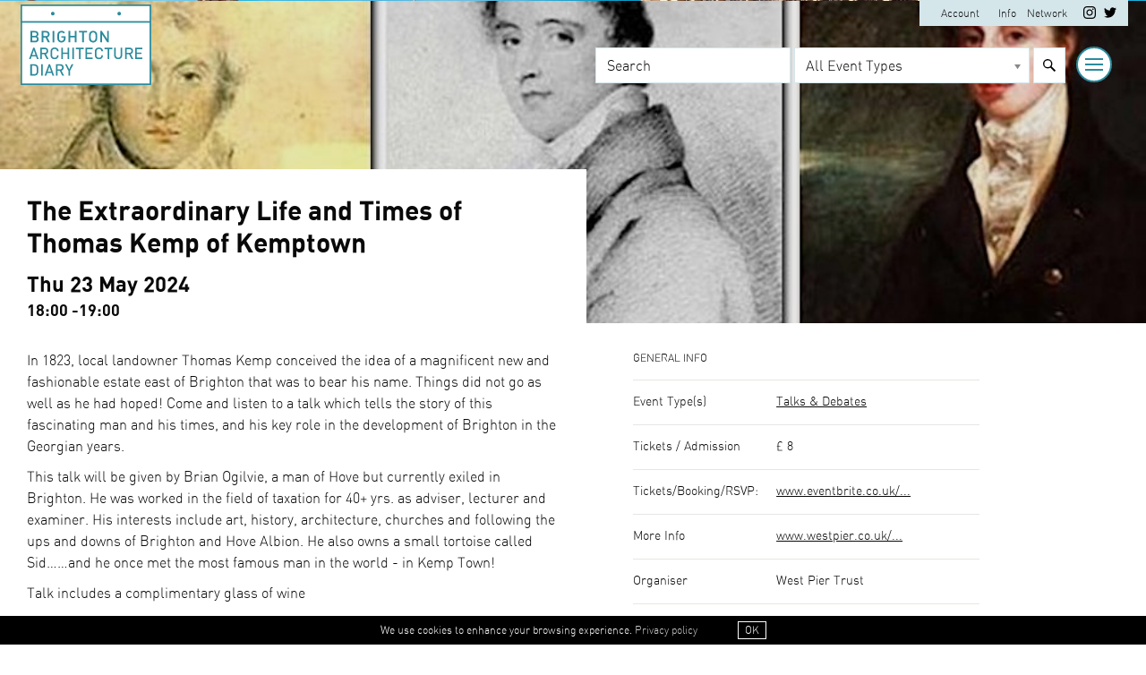

--- FILE ---
content_type: text/html; charset=UTF-8
request_url: https://brighton.architecturediary.org/event/the-extraordinary-life-and-times-of-thomas-kemp-of-kemptown/
body_size: 14868
content:
<!doctype html>
<html class="no-js" lang="en-US">
<head>






<meta charset="UTF-8" />
<meta name="viewport" content="width=device-width, initial-scale=1.0, maximum-scale=1.0, user-scalable=no">






<title>The Extraordinary Life and Times of Thomas Kemp of Kemptown - Brighton Architecture Diary</title>



<link rel="apple-touch-icon" sizes="180x180" href="https://architecturediary.org/favicon/apple-touch-icon.png">
<link rel="icon" type="image/png" sizes="32x32" href="https://architecturediary.org/favicon/favicon-32x32.png">
<link rel="icon" type="image/png" sizes="16x16" href="https://architecturediary.org/favicon/favicon-16x16.png">
<link rel="manifest" href="https://architecturediary.org/favicon/site.webmanifest">
<meta name="msapplication-TileColor" content="#000000">
<meta name="theme-color" content="#ffffff">

<link rel="preload" as="font" href="https://brighton.architecturediary.org/wp-content/themes/fonts/din-bold-webfont.woff" type="font/woff" crossorigin="anonymous">
<link rel="preload" as="font" href="https://brighton.architecturediary.org/wp-content/themes/fonts/din-light-webfont.woff" type="font/woff" crossorigin="anonymous">
<link rel="preload" as="font" href="https://brighton.architecturediary.org/wp-content/themes/fonts/din-regular-webfont.woff" type="font/woff" crossorigin="anonymous">


<style>
:root {
  --color: #2c8b9c;
  --lightcolor: #d5e6eb;
}


</style>

<meta name='robots' content='index, follow, max-image-preview:large, max-snippet:-1, max-video-preview:-1' />

	<!-- This site is optimized with the Yoast SEO plugin v26.7 - https://yoast.com/wordpress/plugins/seo/ -->
	<link rel="canonical" href="https://brighton.architecturediary.org/event/the-extraordinary-life-and-times-of-thomas-kemp-of-kemptown/" />
	<meta property="og:locale" content="en_US" />
	<meta property="og:type" content="article" />
	<meta property="og:title" content="The Extraordinary Life and Times of Thomas Kemp of Kemptown - Brighton Architecture Diary" />
	<meta property="og:url" content="https://brighton.architecturediary.org/event/the-extraordinary-life-and-times-of-thomas-kemp-of-kemptown/" />
	<meta property="og:site_name" content="Brighton Architecture Diary" />
	<meta property="article:publisher" content="https://www.facebook.com/LondonArchDiary" />
	<meta property="article:modified_time" content="2024-05-03T10:19:33+00:00" />
	<meta name="twitter:card" content="summary_large_image" />
	<meta name="twitter:site" content="@ldnarchidiary" />
	<script type="application/ld+json" class="yoast-schema-graph">{"@context":"https://schema.org","@graph":[{"@type":"WebPage","@id":"https://brighton.architecturediary.org/event/the-extraordinary-life-and-times-of-thomas-kemp-of-kemptown/","url":"https://brighton.architecturediary.org/event/the-extraordinary-life-and-times-of-thomas-kemp-of-kemptown/","name":"The Extraordinary Life and Times of Thomas Kemp of Kemptown - Brighton Architecture Diary","isPartOf":{"@id":"https://brighton.architecturediary.org/#website"},"datePublished":"2024-05-03T10:15:41+00:00","dateModified":"2024-05-03T10:19:33+00:00","breadcrumb":{"@id":"https://brighton.architecturediary.org/event/the-extraordinary-life-and-times-of-thomas-kemp-of-kemptown/#breadcrumb"},"inLanguage":"en-US","potentialAction":[{"@type":"ReadAction","target":["https://brighton.architecturediary.org/event/the-extraordinary-life-and-times-of-thomas-kemp-of-kemptown/"]}]},{"@type":"BreadcrumbList","@id":"https://brighton.architecturediary.org/event/the-extraordinary-life-and-times-of-thomas-kemp-of-kemptown/#breadcrumb","itemListElement":[{"@type":"ListItem","position":1,"name":"Events","item":"https://brighton.architecturediary.org/event/"},{"@type":"ListItem","position":2,"name":"The Extraordinary Life and Times of Thomas Kemp of Kemptown"}]},{"@type":"WebSite","@id":"https://brighton.architecturediary.org/#website","url":"https://brighton.architecturediary.org/","name":"Brighton Architecture Diary","description":"","publisher":{"@id":"https://brighton.architecturediary.org/#organization"},"potentialAction":[{"@type":"SearchAction","target":{"@type":"EntryPoint","urlTemplate":"https://brighton.architecturediary.org/?s={search_term_string}"},"query-input":{"@type":"PropertyValueSpecification","valueRequired":true,"valueName":"search_term_string"}}],"inLanguage":"en-US"},{"@type":"Organization","@id":"https://brighton.architecturediary.org/#organization","name":"Istanbul Architecture Diary","url":"https://brighton.architecturediary.org/","logo":{"@type":"ImageObject","inLanguage":"en-US","@id":"https://brighton.architecturediary.org/#/schema/logo/image/","url":"https://brighton.architecturediary.org/wp-content/uploads/sites/14/2022/08/logo-istanbul.jpg","contentUrl":"https://brighton.architecturediary.org/wp-content/uploads/sites/14/2022/08/logo-istanbul.jpg","width":"1000","height":"618","caption":"Istanbul Architecture Diary"},"image":{"@id":"https://brighton.architecturediary.org/#/schema/logo/image/"},"sameAs":["https://www.facebook.com/LondonArchDiary","https://x.com/ldnarchidiary","https://instagram.com/ldnarchidiary"]}]}</script>
	<!-- / Yoast SEO plugin. -->


<link rel='dns-prefetch' href='//ajax.googleapis.com' />
<link rel='dns-prefetch' href='//fonts.googleapis.com' />
<style id='wp-img-auto-sizes-contain-inline-css' type='text/css'>
img:is([sizes=auto i],[sizes^="auto," i]){contain-intrinsic-size:3000px 1500px}
/*# sourceURL=wp-img-auto-sizes-contain-inline-css */
</style>
<link rel='stylesheet' id='googlefont5-css' href='https://fonts.googleapis.com/css?family=Open+Sans%3A400%2C600%2C300&#038;display=swap&#038;ver=6.9' type='text/css' media='all' />
<link rel='stylesheet' id='main-css' href='https://brighton.architecturediary.org/wp-content/themes/archdiary-citytheme-oct23/css/main.css?ver=6.9' type='text/css' media='all' />
<link rel='stylesheet' id='toolset-common-es-css' href='https://brighton.architecturediary.org/wp-content/plugins/cred-frontend-editor/vendor/toolset/common-es/public/toolset-common-es.css?ver=135000' type='text/css' media='all' />
<link rel='stylesheet' id='toolset_blocks-style-css-css' href='https://brighton.architecturediary.org/wp-content/plugins/toolset-blocks/vendor/toolset/blocks/public/css/style.css?ver=1.3.5.3' type='text/css' media='all' />
<style id='classic-theme-styles-inline-css' type='text/css'>
/*! This file is auto-generated */
.wp-block-button__link{color:#fff;background-color:#32373c;border-radius:9999px;box-shadow:none;text-decoration:none;padding:calc(.667em + 2px) calc(1.333em + 2px);font-size:1.125em}.wp-block-file__button{background:#32373c;color:#fff;text-decoration:none}
/*# sourceURL=/wp-includes/css/classic-themes.min.css */
</style>
<link rel='stylesheet' id='view_editor_gutenberg_frontend_assets-css' href='https://brighton.architecturediary.org/wp-content/plugins/toolset-blocks/public/css/views-frontend.css?ver=3.3.5' type='text/css' media='all' />
<link rel='stylesheet' id='amazonpolly-css' href='https://brighton.architecturediary.org/wp-content/plugins/amazon-polly/public/css/amazonpolly-public.css?ver=1.0.0' type='text/css' media='all' />
<link rel='stylesheet' id='search-filter-plugin-styles-css' href='https://brighton.architecturediary.org/wp-content/plugins/search-filter-pro/public/assets/css/search-filter.min.css?ver=2.5.17' type='text/css' media='all' />
<link rel='stylesheet' id='toolset-select2-css-css' href='https://brighton.architecturediary.org/wp-content/plugins/cred-frontend-editor/vendor/toolset/toolset-common/res/lib/select2/select2.css?ver=6.9' type='text/css' media='screen' />
<link rel='stylesheet' id='toolset-maps-fixes-css' href='//brighton.architecturediary.org/wp-content/plugins/toolset-maps/resources/css/toolset_maps_fixes.css?ver=2.0.6' type='text/css' media='all' />
<link rel='stylesheet' id='mediaelement-css' href='https://brighton.architecturediary.org/wp-includes/js/mediaelement/mediaelementplayer-legacy.min.css?ver=4.2.17' type='text/css' media='all' />
<link rel='stylesheet' id='wp-mediaelement-css' href='https://brighton.architecturediary.org/wp-includes/js/mediaelement/wp-mediaelement.min.css?ver=6.9' type='text/css' media='all' />
<link rel='stylesheet' id='views-pagination-style-css' href='https://brighton.architecturediary.org/wp-content/plugins/toolset-blocks/embedded/res/css/wpv-pagination.css?ver=3.3.5' type='text/css' media='all' />
<style id='views-pagination-style-inline-css' type='text/css'>
.wpv-sort-list-dropdown.wpv-sort-list-dropdown-style-default > span.wpv-sort-list,.wpv-sort-list-dropdown.wpv-sort-list-dropdown-style-default .wpv-sort-list-item {border-color: #cdcdcd;}.wpv-sort-list-dropdown.wpv-sort-list-dropdown-style-default .wpv-sort-list-item a {color: #444;background-color: #fff;}.wpv-sort-list-dropdown.wpv-sort-list-dropdown-style-default a:hover,.wpv-sort-list-dropdown.wpv-sort-list-dropdown-style-default a:focus {color: #000;background-color: #eee;}.wpv-sort-list-dropdown.wpv-sort-list-dropdown-style-default .wpv-sort-list-item.wpv-sort-list-current a {color: #000;background-color: #eee;}.wpv-sort-list-dropdown.wpv-sort-list-dropdown-style-grey > span.wpv-sort-list,.wpv-sort-list-dropdown.wpv-sort-list-dropdown-style-grey .wpv-sort-list-item {border-color: #cdcdcd;}.wpv-sort-list-dropdown.wpv-sort-list-dropdown-style-grey .wpv-sort-list-item a {color: #444;background-color: #eeeeee;}.wpv-sort-list-dropdown.wpv-sort-list-dropdown-style-grey a:hover,.wpv-sort-list-dropdown.wpv-sort-list-dropdown-style-grey a:focus {color: #000;background-color: #e5e5e5;}.wpv-sort-list-dropdown.wpv-sort-list-dropdown-style-grey .wpv-sort-list-item.wpv-sort-list-current a {color: #000;background-color: #e5e5e5;}.wpv-sort-list-dropdown.wpv-sort-list-dropdown-style-blue > span.wpv-sort-list,.wpv-sort-list-dropdown.wpv-sort-list-dropdown-style-blue .wpv-sort-list-item {border-color: #0099cc;}.wpv-sort-list-dropdown.wpv-sort-list-dropdown-style-blue .wpv-sort-list-item a {color: #444;background-color: #cbddeb;}.wpv-sort-list-dropdown.wpv-sort-list-dropdown-style-blue a:hover,.wpv-sort-list-dropdown.wpv-sort-list-dropdown-style-blue a:focus {color: #000;background-color: #95bedd;}.wpv-sort-list-dropdown.wpv-sort-list-dropdown-style-blue .wpv-sort-list-item.wpv-sort-list-current a {color: #000;background-color: #95bedd;}
/*# sourceURL=views-pagination-style-inline-css */
</style>
<script type="text/javascript" src="https://brighton.architecturediary.org/wp-content/plugins/cred-frontend-editor/vendor/toolset/common-es/public/toolset-common-es-frontend.js?ver=135000" id="toolset-common-es-frontend-js"></script>
<script type="text/javascript" src="https://ajax.googleapis.com/ajax/libs/jquery/3.7.1/jquery.min.js" id="jquery-js"></script>
<script type="text/javascript" src="https://brighton.architecturediary.org/wp-content/plugins/amazon-polly/public/js/amazonpolly-public.js?ver=1.0.0" id="amazonpolly-js"></script>
<script type="text/javascript" id="search-filter-plugin-build-js-extra">
/* <![CDATA[ */
var SF_LDATA = {"ajax_url":"https://brighton.architecturediary.org/wp-admin/admin-ajax.php","home_url":"https://brighton.architecturediary.org/","extensions":[]};
//# sourceURL=search-filter-plugin-build-js-extra
/* ]]> */
</script>
<script type="text/javascript" src="https://brighton.architecturediary.org/wp-content/plugins/search-filter-pro/public/assets/js/search-filter-build.min.js?ver=2.5.17" id="search-filter-plugin-build-js"></script>
<script type="text/javascript" src="https://brighton.architecturediary.org/wp-content/plugins/search-filter-pro/public/assets/js/chosen.jquery.min.js?ver=2.5.17" id="search-filter-plugin-chosen-js"></script>


<style id='global-styles-inline-css' type='text/css'>
:root{--wp--preset--aspect-ratio--square: 1;--wp--preset--aspect-ratio--4-3: 4/3;--wp--preset--aspect-ratio--3-4: 3/4;--wp--preset--aspect-ratio--3-2: 3/2;--wp--preset--aspect-ratio--2-3: 2/3;--wp--preset--aspect-ratio--16-9: 16/9;--wp--preset--aspect-ratio--9-16: 9/16;--wp--preset--color--black: #000000;--wp--preset--color--cyan-bluish-gray: #abb8c3;--wp--preset--color--white: #ffffff;--wp--preset--color--pale-pink: #f78da7;--wp--preset--color--vivid-red: #cf2e2e;--wp--preset--color--luminous-vivid-orange: #ff6900;--wp--preset--color--luminous-vivid-amber: #fcb900;--wp--preset--color--light-green-cyan: #7bdcb5;--wp--preset--color--vivid-green-cyan: #00d084;--wp--preset--color--pale-cyan-blue: #8ed1fc;--wp--preset--color--vivid-cyan-blue: #0693e3;--wp--preset--color--vivid-purple: #9b51e0;--wp--preset--gradient--vivid-cyan-blue-to-vivid-purple: linear-gradient(135deg,rgb(6,147,227) 0%,rgb(155,81,224) 100%);--wp--preset--gradient--light-green-cyan-to-vivid-green-cyan: linear-gradient(135deg,rgb(122,220,180) 0%,rgb(0,208,130) 100%);--wp--preset--gradient--luminous-vivid-amber-to-luminous-vivid-orange: linear-gradient(135deg,rgb(252,185,0) 0%,rgb(255,105,0) 100%);--wp--preset--gradient--luminous-vivid-orange-to-vivid-red: linear-gradient(135deg,rgb(255,105,0) 0%,rgb(207,46,46) 100%);--wp--preset--gradient--very-light-gray-to-cyan-bluish-gray: linear-gradient(135deg,rgb(238,238,238) 0%,rgb(169,184,195) 100%);--wp--preset--gradient--cool-to-warm-spectrum: linear-gradient(135deg,rgb(74,234,220) 0%,rgb(151,120,209) 20%,rgb(207,42,186) 40%,rgb(238,44,130) 60%,rgb(251,105,98) 80%,rgb(254,248,76) 100%);--wp--preset--gradient--blush-light-purple: linear-gradient(135deg,rgb(255,206,236) 0%,rgb(152,150,240) 100%);--wp--preset--gradient--blush-bordeaux: linear-gradient(135deg,rgb(254,205,165) 0%,rgb(254,45,45) 50%,rgb(107,0,62) 100%);--wp--preset--gradient--luminous-dusk: linear-gradient(135deg,rgb(255,203,112) 0%,rgb(199,81,192) 50%,rgb(65,88,208) 100%);--wp--preset--gradient--pale-ocean: linear-gradient(135deg,rgb(255,245,203) 0%,rgb(182,227,212) 50%,rgb(51,167,181) 100%);--wp--preset--gradient--electric-grass: linear-gradient(135deg,rgb(202,248,128) 0%,rgb(113,206,126) 100%);--wp--preset--gradient--midnight: linear-gradient(135deg,rgb(2,3,129) 0%,rgb(40,116,252) 100%);--wp--preset--font-size--small: 13px;--wp--preset--font-size--medium: 20px;--wp--preset--font-size--large: 36px;--wp--preset--font-size--x-large: 42px;--wp--preset--spacing--20: 0.44rem;--wp--preset--spacing--30: 0.67rem;--wp--preset--spacing--40: 1rem;--wp--preset--spacing--50: 1.5rem;--wp--preset--spacing--60: 2.25rem;--wp--preset--spacing--70: 3.38rem;--wp--preset--spacing--80: 5.06rem;--wp--preset--shadow--natural: 6px 6px 9px rgba(0, 0, 0, 0.2);--wp--preset--shadow--deep: 12px 12px 50px rgba(0, 0, 0, 0.4);--wp--preset--shadow--sharp: 6px 6px 0px rgba(0, 0, 0, 0.2);--wp--preset--shadow--outlined: 6px 6px 0px -3px rgb(255, 255, 255), 6px 6px rgb(0, 0, 0);--wp--preset--shadow--crisp: 6px 6px 0px rgb(0, 0, 0);}:where(.is-layout-flex){gap: 0.5em;}:where(.is-layout-grid){gap: 0.5em;}body .is-layout-flex{display: flex;}.is-layout-flex{flex-wrap: wrap;align-items: center;}.is-layout-flex > :is(*, div){margin: 0;}body .is-layout-grid{display: grid;}.is-layout-grid > :is(*, div){margin: 0;}:where(.wp-block-columns.is-layout-flex){gap: 2em;}:where(.wp-block-columns.is-layout-grid){gap: 2em;}:where(.wp-block-post-template.is-layout-flex){gap: 1.25em;}:where(.wp-block-post-template.is-layout-grid){gap: 1.25em;}.has-black-color{color: var(--wp--preset--color--black) !important;}.has-cyan-bluish-gray-color{color: var(--wp--preset--color--cyan-bluish-gray) !important;}.has-white-color{color: var(--wp--preset--color--white) !important;}.has-pale-pink-color{color: var(--wp--preset--color--pale-pink) !important;}.has-vivid-red-color{color: var(--wp--preset--color--vivid-red) !important;}.has-luminous-vivid-orange-color{color: var(--wp--preset--color--luminous-vivid-orange) !important;}.has-luminous-vivid-amber-color{color: var(--wp--preset--color--luminous-vivid-amber) !important;}.has-light-green-cyan-color{color: var(--wp--preset--color--light-green-cyan) !important;}.has-vivid-green-cyan-color{color: var(--wp--preset--color--vivid-green-cyan) !important;}.has-pale-cyan-blue-color{color: var(--wp--preset--color--pale-cyan-blue) !important;}.has-vivid-cyan-blue-color{color: var(--wp--preset--color--vivid-cyan-blue) !important;}.has-vivid-purple-color{color: var(--wp--preset--color--vivid-purple) !important;}.has-black-background-color{background-color: var(--wp--preset--color--black) !important;}.has-cyan-bluish-gray-background-color{background-color: var(--wp--preset--color--cyan-bluish-gray) !important;}.has-white-background-color{background-color: var(--wp--preset--color--white) !important;}.has-pale-pink-background-color{background-color: var(--wp--preset--color--pale-pink) !important;}.has-vivid-red-background-color{background-color: var(--wp--preset--color--vivid-red) !important;}.has-luminous-vivid-orange-background-color{background-color: var(--wp--preset--color--luminous-vivid-orange) !important;}.has-luminous-vivid-amber-background-color{background-color: var(--wp--preset--color--luminous-vivid-amber) !important;}.has-light-green-cyan-background-color{background-color: var(--wp--preset--color--light-green-cyan) !important;}.has-vivid-green-cyan-background-color{background-color: var(--wp--preset--color--vivid-green-cyan) !important;}.has-pale-cyan-blue-background-color{background-color: var(--wp--preset--color--pale-cyan-blue) !important;}.has-vivid-cyan-blue-background-color{background-color: var(--wp--preset--color--vivid-cyan-blue) !important;}.has-vivid-purple-background-color{background-color: var(--wp--preset--color--vivid-purple) !important;}.has-black-border-color{border-color: var(--wp--preset--color--black) !important;}.has-cyan-bluish-gray-border-color{border-color: var(--wp--preset--color--cyan-bluish-gray) !important;}.has-white-border-color{border-color: var(--wp--preset--color--white) !important;}.has-pale-pink-border-color{border-color: var(--wp--preset--color--pale-pink) !important;}.has-vivid-red-border-color{border-color: var(--wp--preset--color--vivid-red) !important;}.has-luminous-vivid-orange-border-color{border-color: var(--wp--preset--color--luminous-vivid-orange) !important;}.has-luminous-vivid-amber-border-color{border-color: var(--wp--preset--color--luminous-vivid-amber) !important;}.has-light-green-cyan-border-color{border-color: var(--wp--preset--color--light-green-cyan) !important;}.has-vivid-green-cyan-border-color{border-color: var(--wp--preset--color--vivid-green-cyan) !important;}.has-pale-cyan-blue-border-color{border-color: var(--wp--preset--color--pale-cyan-blue) !important;}.has-vivid-cyan-blue-border-color{border-color: var(--wp--preset--color--vivid-cyan-blue) !important;}.has-vivid-purple-border-color{border-color: var(--wp--preset--color--vivid-purple) !important;}.has-vivid-cyan-blue-to-vivid-purple-gradient-background{background: var(--wp--preset--gradient--vivid-cyan-blue-to-vivid-purple) !important;}.has-light-green-cyan-to-vivid-green-cyan-gradient-background{background: var(--wp--preset--gradient--light-green-cyan-to-vivid-green-cyan) !important;}.has-luminous-vivid-amber-to-luminous-vivid-orange-gradient-background{background: var(--wp--preset--gradient--luminous-vivid-amber-to-luminous-vivid-orange) !important;}.has-luminous-vivid-orange-to-vivid-red-gradient-background{background: var(--wp--preset--gradient--luminous-vivid-orange-to-vivid-red) !important;}.has-very-light-gray-to-cyan-bluish-gray-gradient-background{background: var(--wp--preset--gradient--very-light-gray-to-cyan-bluish-gray) !important;}.has-cool-to-warm-spectrum-gradient-background{background: var(--wp--preset--gradient--cool-to-warm-spectrum) !important;}.has-blush-light-purple-gradient-background{background: var(--wp--preset--gradient--blush-light-purple) !important;}.has-blush-bordeaux-gradient-background{background: var(--wp--preset--gradient--blush-bordeaux) !important;}.has-luminous-dusk-gradient-background{background: var(--wp--preset--gradient--luminous-dusk) !important;}.has-pale-ocean-gradient-background{background: var(--wp--preset--gradient--pale-ocean) !important;}.has-electric-grass-gradient-background{background: var(--wp--preset--gradient--electric-grass) !important;}.has-midnight-gradient-background{background: var(--wp--preset--gradient--midnight) !important;}.has-small-font-size{font-size: var(--wp--preset--font-size--small) !important;}.has-medium-font-size{font-size: var(--wp--preset--font-size--medium) !important;}.has-large-font-size{font-size: var(--wp--preset--font-size--large) !important;}.has-x-large-font-size{font-size: var(--wp--preset--font-size--x-large) !important;}
/*# sourceURL=global-styles-inline-css */
</style>
</head>



<body data-rsssl=1 class="wp-singular event-template-default single single-event postid-1333 wp-theme-archdiary-citytheme-oct23">

<div class="imagebannerouter">
<div class="slickouter">
  <div class="slickbanner">

<div class="item"><div class="imagebanner" style="background-image:url('https://brighton.architecturediary.org/wp-content/uploads/sites/14/2024/03/Royal-Pavilion-2.jpg');"></div></div>
 <div class="item"><div class="imagebanner" style="background-image:url('https://brighton.architecturediary.org/wp-content/uploads/sites/14/2024/03/victorian-arcade-scaled.jpg');"></div></div>
 
</div>

 </div>



</div> 


<header class="mainheader" id="mainheader">






<div class="menu-minor">
<div class="container">



<div class="accountmenu">




<a href="https://brighton.architecturediary.org/account/" class="accountnotloggedin">Account</a> 
<!--<a href="https://brighton.architecturediary.org/account/">Register</a>-->


  <a href="https://brighton.architecturediary.org/info/" class="accountinfo">Info</a> 

    <a href="https://architecturediary.org/" class="accountinfo">Network</a> 


<div class="socialicons">
  

   
<a class="scaler"  href="https://www.instagram.com/thearchitecturediary" target="_blank" title="Brighton Architecture Diary on Instagram"><svg aria-labelledby="instagram-icon" role="img" viewBox="0 0 24 24" xmlns="http://www.w3.org/2000/svg"><path d="M12 0C8.74 0 8.333.015 7.053.072 5.775.132 4.905.333 4.14.63c-.789.306-1.459.717-2.126 1.384S.935 3.35.63 4.14C.333 4.905.131 5.775.072 7.053.012 8.333 0 8.74 0 12s.015 3.667.072 4.947c.06 1.277.261 2.148.558 2.913.306.788.717 1.459 1.384 2.126.667.666 1.336 1.079 2.126 1.384.766.296 1.636.499 2.913.558C8.333 23.988 8.74 24 12 24s3.667-.015 4.947-.072c1.277-.06 2.148-.262 2.913-.558.788-.306 1.459-.718 2.126-1.384.666-.667 1.079-1.335 1.384-2.126.296-.765.499-1.636.558-2.913.06-1.28.072-1.687.072-4.947s-.015-3.667-.072-4.947c-.06-1.277-.262-2.149-.558-2.913-.306-.789-.718-1.459-1.384-2.126C21.319 1.347 20.651.935 19.86.63c-.765-.297-1.636-.499-2.913-.558C15.667.012 15.26 0 12 0zm0 2.16c3.203 0 3.585.016 4.85.071 1.17.055 1.805.249 2.227.415.562.217.96.477 1.382.896.419.42.679.819.896 1.381.164.422.36 1.057.413 2.227.057 1.266.07 1.646.07 4.85s-.015 3.585-.074 4.85c-.061 1.17-.256 1.805-.421 2.227-.224.562-.479.96-.899 1.382-.419.419-.824.679-1.38.896-.42.164-1.065.36-2.235.413-1.274.057-1.649.07-4.859.07-3.211 0-3.586-.015-4.859-.074-1.171-.061-1.816-.256-2.236-.421-.569-.224-.96-.479-1.379-.899-.421-.419-.69-.824-.9-1.38-.165-.42-.359-1.065-.42-2.235-.045-1.26-.061-1.649-.061-4.844 0-3.196.016-3.586.061-4.861.061-1.17.255-1.814.42-2.234.21-.57.479-.96.9-1.381.419-.419.81-.689 1.379-.898.42-.166 1.051-.361 2.221-.421 1.275-.045 1.65-.06 4.859-.06l.045.03zm0 3.678c-3.405 0-6.162 2.76-6.162 6.162 0 3.405 2.76 6.162 6.162 6.162 3.405 0 6.162-2.76 6.162-6.162 0-3.405-2.76-6.162-6.162-6.162zM12 16c-2.21 0-4-1.79-4-4s1.79-4 4-4 4 1.79 4 4-1.79 4-4 4zm7.846-10.405c0 .795-.646 1.44-1.44 1.44-.795 0-1.44-.646-1.44-1.44 0-.794.646-1.439 1.44-1.439.793-.001 1.44.645 1.44 1.439z"/></svg><span>Brighton Architecture Diary on Instagram</span></a>

  
<a class="scaler"  href="http://twitter.com/bnarchdiary" target="_blank" title="Brighton Architecture Diary on Twitter"><svg aria-labelledby="twitter-icon" role="img" viewBox="0 0 24 24" xmlns="http://www.w3.org/2000/svg"><path d="M23.954 4.569c-.885.389-1.83.654-2.825.775 1.014-.611 1.794-1.574 2.163-2.723-.951.555-2.005.959-3.127 1.184-.896-.959-2.173-1.559-3.591-1.559-2.717 0-4.92 2.203-4.92 4.917 0 .39.045.765.127 1.124C7.691 8.094 4.066 6.13 1.64 3.161c-.427.722-.666 1.561-.666 2.475 0 1.71.87 3.213 2.188 4.096-.807-.026-1.566-.248-2.228-.616v.061c0 2.385 1.693 4.374 3.946 4.827-.413.111-.849.171-1.296.171-.314 0-.615-.03-.916-.086.631 1.953 2.445 3.377 4.604 3.417-1.68 1.319-3.809 2.105-6.102 2.105-.39 0-.779-.023-1.17-.067 2.189 1.394 4.768 2.209 7.557 2.209 9.054 0 13.999-7.496 13.999-13.986 0-.209 0-.42-.015-.63.961-.689 1.8-1.56 2.46-2.548l-.047-.02z"/></svg><span>Brighton Architecture Diary on Twitter</span></a>


 </div>

</div>
</div>

</div>





<div class="container logocontainer">


<div class="row rowwide justify-content-between align-items-top">

<div class="col-6 col-sm-2 col-logo">
<div class="logo" id="logo">
<a class="" href="https://brighton.architecturediary.org">
<span class="seohide"><br> ARCHITECTURE <br> DIARY</span>
<?xml version="1.0" encoding="UTF-8"?>
<svg xmlns="http://www.w3.org/2000/svg" id="uuid-dd2865bd-de7b-42d8-bde3-e09fb5d35993" viewBox="0 0 535.91 331.23">
  <defs>
    <style>.uuid-9de5bf63-617e-4197-974c-5770c96ef74f{fill:#1d1d1b;}</style>
  </defs>
  <path class="uuid-9de5bf63-617e-4197-974c-5770c96ef74f" d="m535.52,0H-.39v331.23h535.91V0Zm-6.69,324.54H6.3V6.69h522.53v317.86Z"></path>
  <rect class="uuid-9de5bf63-617e-4197-974c-5770c96ef74f" x="1.55" y="68.4" width="532.03" height="6.63"></rect>
  <path class="uuid-9de5bf63-617e-4197-974c-5770c96ef74f" d="m61.33,207.83h-14.01l6.98-20.1,7.03,20.1Zm-9.62-30.35l-17.13,47.09h6.94l3.81-10.9h18l3.81,10.9h6.94l-17.13-47.09h-5.24Z"></path>
  <path class="uuid-9de5bf63-617e-4197-974c-5770c96ef74f" d="m87.49,183.58h10.75c2.74,0,4.85.64,6.28,1.91,1.41,1.26,2.1,3.12,2.1,5.68s-.7,4.32-2.14,5.62c-1.44,1.31-3.54,1.97-6.24,1.97h-10.75v-15.19Zm27.25,40.99l-10.87-20.68c2.73-.81,4.93-2.23,6.55-4.22,1.83-2.25,2.76-5.13,2.76-8.57,0-4.32-1.32-7.71-3.93-10.08-2.59-2.35-6.16-3.55-10.61-3.55h-17.7v47.09h6.55v-19.9h9.49l10.25,19.9h7.51Z"></path>
  <path class="uuid-9de5bf63-617e-4197-974c-5770c96ef74f" d="m155.68,210.35v-1.14h-6.42v1.14c0,2.7-.83,4.75-2.53,6.28-1.71,1.53-4.12,2.3-7.17,2.3-6.97,0-10.35-3.86-10.35-11.8v-11.82c0-4.44.88-7.64,2.62-9.52,1.72-1.86,4.3-2.81,7.66-2.81,3.05,0,5.47.79,7.2,2.34,1.73,1.55,2.57,3.61,2.57,6.51v.88h5.67l.88-.2v-.88c0-2.91-.68-5.52-2.03-7.75-1.35-2.24-3.3-3.99-5.79-5.2-2.46-1.19-5.31-1.8-8.5-1.8-5.07,0-9.19,1.49-12.24,4.42-3.06,2.94-4.6,7.58-4.6,13.8v11.76c0,6.22,1.55,10.86,4.6,13.8,3.05,2.93,7.16,4.42,12.24,4.42s8.84-1.34,11.76-3.97c2.94-2.66,4.43-6.28,4.43-10.77"></path>
  <polygon class="uuid-9de5bf63-617e-4197-974c-5770c96ef74f" points="199.5 224.57 199.5 177.48 192.94 177.48 192.94 197.45 173.48 197.45 173.48 177.48 166.93 177.48 166.93 224.57 173.48 224.57 173.48 203.55 192.94 203.55 192.94 224.57 199.5 224.57"></polygon>
  <rect class="uuid-9de5bf63-617e-4197-974c-5770c96ef74f" x="212.06" y="177.48" width="6.55" height="47.09"></rect>
  <polygon class="uuid-9de5bf63-617e-4197-974c-5770c96ef74f" points="226.44 183.58 239.38 183.58 239.38 224.57 245.87 224.57 245.87 183.58 258.81 183.58 258.81 177.48 226.44 177.48 226.44 183.58"></polygon>
  <polygon class="uuid-9de5bf63-617e-4197-974c-5770c96ef74f" points="266.12 224.57 295.4 224.57 295.4 218.47 272.67 218.47 272.67 203.68 292.12 203.68 292.12 197.58 272.67 197.58 272.67 183.58 295.4 183.58 295.4 177.48 266.12 177.48 266.12 224.57"></polygon>
  <polygon class="uuid-9de5bf63-617e-4197-974c-5770c96ef74f" points="469.53 224.57 498.81 224.57 498.81 218.47 476.08 218.47 476.08 203.68 495.53 203.68 495.53 197.58 476.08 197.58 476.08 183.58 498.81 183.58 498.81 177.48 469.53 177.48 469.53 224.57"></polygon>
  <path class="uuid-9de5bf63-617e-4197-974c-5770c96ef74f" d="m329.76,178.69c-2.46-1.19-5.31-1.8-8.5-1.8-5.07,0-9.19,1.49-12.24,4.42-3.06,2.94-4.61,7.58-4.61,13.8v11.76c0,6.22,1.55,10.86,4.61,13.8,3.05,2.93,7.17,4.42,12.24,4.42s8.84-1.34,11.76-3.97c2.94-2.66,4.43-6.28,4.43-10.77v-1.14h-6.42v1.14c0,2.7-.83,4.75-2.53,6.28-1.71,1.53-4.12,2.3-7.16,2.3-6.97,0-10.35-3.86-10.35-11.8v-11.82c0-4.44.88-7.64,2.62-9.52,1.72-1.86,4.3-2.81,7.66-2.81,3.05,0,5.47.79,7.2,2.34,1.73,1.55,2.57,3.61,2.57,6.51v.88h5.67l.88-.2v-.88c0-2.91-.68-5.51-2.03-7.75-1.35-2.24-3.3-3.99-5.79-5.2"></path>
  <polygon class="uuid-9de5bf63-617e-4197-974c-5770c96ef74f" points="343.96 183.58 356.9 183.58 356.9 224.57 363.39 224.57 363.39 183.58 376.33 183.58 376.33 177.48 343.96 177.48 343.96 183.58"></polygon>
  <path class="uuid-9de5bf63-617e-4197-974c-5770c96ef74f" d="m410.05,208.51c0,3.25-.89,5.75-2.71,7.63-1.81,1.87-4.16,2.79-7.18,2.79s-5.42-.91-7.21-2.78c-1.78-1.86-2.68-4.43-2.68-7.64v-31.03h-6.62v31.43c0,3.08.73,5.88,2.16,8.33,1.43,2.45,3.43,4.38,5.93,5.72,2.48,1.34,5.32,2.01,8.43,2.01s5.95-.68,8.43-2.01c2.5-1.34,4.48-3.25,5.9-5.68,1.41-2.42,2.12-5.24,2.12-8.36v-31.43h-6.55v31.03Z"></path>
  <path class="uuid-9de5bf63-617e-4197-974c-5770c96ef74f" d="m435.19,183.58h10.75c2.75,0,4.86.64,6.28,1.91,1.41,1.26,2.1,3.12,2.1,5.68s-.7,4.32-2.14,5.62c-1.44,1.31-3.54,1.97-6.24,1.97h-10.75v-15.19Zm22.93,16.09c1.83-2.25,2.76-5.13,2.76-8.57,0-4.32-1.32-7.71-3.93-10.08-2.59-2.35-6.16-3.55-10.61-3.55h-17.7v47.09h6.56v-19.91h9.49l10.25,19.91h7.51l-10.87-20.68c2.74-.81,4.94-2.23,6.55-4.22"></path>
  <path class="uuid-9de5bf63-617e-4197-974c-5770c96ef74f" d="m56.2,286.51h-9.83v-34.89h9.83c3.23,0,5.62.94,7.32,2.86,1.7,1.93,2.57,5.11,2.57,9.47v10.71c0,7.98-3.24,11.86-9.89,11.86m-.07-40.99h-16.38v47.09h16.38c5.03,0,9.1-1.49,12.08-4.42,2.99-2.94,4.5-7.58,4.5-13.8v-10.64c0-6.21-1.51-10.86-4.5-13.8-2.98-2.93-7.05-4.42-12.08-4.42"></path>
  <rect class="uuid-9de5bf63-617e-4197-974c-5770c96ef74f" x="84.35" y="245.52" width="6.55" height="47.09"></rect>
  <path class="uuid-9de5bf63-617e-4197-974c-5770c96ef74f" d="m125.05,275.87h-14.01l6.98-20.1,7.04,20.1Zm-9.62-30.35l-17.13,47.09h6.94l3.81-10.9h18l3.81,10.9h6.94l-17.13-47.09h-5.24Z"></path>
  <path class="uuid-9de5bf63-617e-4197-974c-5770c96ef74f" d="m151.21,251.61h10.75c2.75,0,4.86.64,6.28,1.91,1.41,1.26,2.1,3.12,2.1,5.68s-.7,4.32-2.14,5.62c-1.44,1.31-3.54,1.97-6.24,1.97h-10.75v-15.19Zm22.93,16.09c1.83-2.25,2.76-5.13,2.76-8.57,0-4.32-1.32-7.71-3.93-10.08-2.59-2.35-6.16-3.55-10.61-3.55h-17.7v47.09h6.56v-19.9h9.49l10.25,19.9h7.51l-10.87-20.68c2.73-.81,4.93-2.23,6.55-4.22"></path>
  <polygon class="uuid-9de5bf63-617e-4197-974c-5770c96ef74f" points="199.27 266.16 189.11 245.52 181.93 245.52 196.03 272.89 196.03 292.6 202.58 292.6 202.58 272.95 216.68 245.52 209.5 245.52 199.27 266.16"></polygon>
  <path class="uuid-9de5bf63-617e-4197-974c-5770c96ef74f" d="m131.93,45.04c4.12,0,7.47-3.34,7.47-7.47s-3.35-7.47-7.47-7.47-7.47,3.34-7.47,7.47,3.35,7.47,7.47,7.47"></path>
  <path class="uuid-9de5bf63-617e-4197-974c-5770c96ef74f" d="m404.27,45.04c4.12,0,7.47-3.34,7.47-7.47s-3.35-7.47-7.47-7.47-7.47,3.34-7.47,7.47,3.34,7.47,7.47,7.47"></path>
  <path class="uuid-9de5bf63-617e-4197-974c-5770c96ef74f" d="m73.97,142.61c0,4.23-1.3,7.5-3.9,9.81-2.6,2.31-6.04,3.47-10.31,3.47h-19.03v-47.05h18.31c4.36,0,7.82,1.16,10.38,3.47,2.55,2.31,3.83,5.45,3.83,9.42,0,2.38-.66,4.52-1.98,6.41-1.19,1.67-2.64,2.86-4.36,3.57,4.71,1.9,7.07,5.53,7.07,10.91Zm-7.86-20.62c0-2.16-.69-3.82-2.08-4.99-1.39-1.17-3.25-1.75-5.58-1.75h-10.57v13.48h10.57c2.33,0,4.2-.58,5.58-1.75,1.39-1.17,2.08-2.83,2.08-4.99Zm.73,20.29c0-2.11-.68-3.83-2.05-5.15-1.37-1.32-3.26-1.98-5.68-1.98h-11.24v14.34h11.24c2.42,0,4.32-.66,5.68-1.98,1.36-1.32,2.05-3.06,2.05-5.22Z"></path>
  <path class="uuid-9de5bf63-617e-4197-974c-5770c96ef74f" d="m120.49,155.89h-8.33l-9.91-19.83h-8.92v19.83h-7.14v-47.05h18.24c4.41,0,7.94,1.28,10.61,3.83,2.67,2.56,4,5.86,4,9.91,0,3.22-.87,5.91-2.61,8.1-1.74,2.18-4,3.65-6.77,4.39l10.84,20.82Zm-8.59-33.21c0-2.3-.73-4.12-2.18-5.44-1.45-1.33-3.39-1.99-5.82-1.99h-10.57v14.8h10.57c2.42,0,4.36-.65,5.82-1.96,1.45-1.31,2.18-3.11,2.18-5.41Z"></path>
  <path class="uuid-9de5bf63-617e-4197-974c-5770c96ef74f" d="m138.27,155.89h-7.14v-47.05h7.14v47.05Z"></path>
  <path class="uuid-9de5bf63-617e-4197-974c-5770c96ef74f" d="m184.4,137.57c0,5.93-1.39,10.37-4.16,13.32-3.39,3.6-7.67,5.41-12.82,5.41-4.89,0-9.01-1.67-12.36-5.02-2.12-2.12-3.46-4.71-4.03-7.8-.35-1.94-.53-5.64-.53-11.1s.18-9.16.53-11.1c.57-3.08,1.92-5.68,4.03-7.8,3.35-3.35,7.47-5.02,12.36-5.02,3.08,0,5.73.51,7.93,1.52,1.98.93,4.08,2.49,6.28,4.69l-4.82,4.82c-1.67-1.67-3.08-2.82-4.23-3.44-1.45-.79-3.17-1.19-5.16-1.19-2.86,0-5.2.97-7,2.91-1.41,1.5-2.27,3.81-2.58,6.94-.13,1.1-.2,3.66-.2,7.67s.07,6.63.2,7.73c.31,3.13,1.17,5.44,2.58,6.94,1.76,1.89,4.1,2.84,7,2.84,3.08,0,5.59-1.1,7.53-3.3,1.54-1.76,2.31-4.25,2.31-7.47v-2.58h-9.85v-6.01h16.98v7.05Z"></path>
  <path class="uuid-9de5bf63-617e-4197-974c-5770c96ef74f" d="m229.6,155.89h-7.14v-20.55h-19.1v20.55h-7.14v-47.05h7.14v20.09h19.1v-20.09h7.14v47.05Z"></path>
  <path class="uuid-9de5bf63-617e-4197-974c-5770c96ef74f" d="m272.42,115.25h-12.95v40.64h-7.14v-40.64h-12.95v-6.41h33.04v6.41Z"></path>
  <path class="uuid-9de5bf63-617e-4197-974c-5770c96ef74f" d="m314.32,132.36c0,5.51-.18,9.21-.53,11.1-.53,3.08-1.85,5.68-3.96,7.8-3.35,3.35-7.49,5.02-12.42,5.02s-9.01-1.67-12.36-5.02c-2.12-2.12-3.46-4.71-4.03-7.8-.35-1.94-.53-5.64-.53-11.1s.18-9.16.53-11.1c.57-3.08,1.92-5.68,4.03-7.8,3.35-3.35,7.47-5.02,12.36-5.02s9.08,1.67,12.42,5.02c2.11,2.11,3.44,4.71,3.96,7.8.35,1.89.53,5.6.53,11.1Zm-7.14,0c0-4.01-.07-6.56-.2-7.67-.31-3.13-1.17-5.44-2.58-6.94-1.81-1.94-4.14-2.91-7.01-2.91s-5.2.97-7,2.91c-1.41,1.5-2.27,3.81-2.58,6.94-.13,1.1-.2,3.66-.2,7.67s.07,6.57.2,7.67c.31,3.13,1.17,5.44,2.58,6.94,1.81,1.94,4.14,2.91,7,2.91s5.2-.97,7.01-2.91c1.41-1.5,2.27-3.81,2.58-6.94.13-1.1.2-3.66.2-7.67Z"></path>
  <path class="uuid-9de5bf63-617e-4197-974c-5770c96ef74f" d="m361.97,155.89h-6.54l-21.74-33.11v33.11h-7.14v-47.05h6.54l21.74,33.04v-33.04h7.14v47.05Z"></path>
</svg>
</a> 
</div>
</div>



<div class="d-none d-md-block col-6">
    <div class="search-micro">

    <form data-sf-form-id='157' data-is-rtl='0' data-maintain-state='' data-results-url='https://brighton.architecturediary.org/search-events/' data-ajax-url='https://brighton.architecturediary.org/?sfid=157&amp;sf_action=get_data&amp;sf_data=results' data-ajax-form-url='https://brighton.architecturediary.org/?sfid=157&amp;sf_action=get_data&amp;sf_data=form' data-display-result-method='shortcode' data-use-history-api='1' data-template-loaded='0' data-lang-code='en' data-ajax='1' data-ajax-data-type='json' data-ajax-links-selector='.pagination a' data-ajax-target='#search-filter-results-157' data-ajax-pagination-type='normal' data-update-ajax-url='1' data-only-results-ajax='1' data-scroll-to-pos='0' data-init-paged='1' data-auto-update='1' action='https://brighton.architecturediary.org/search-events/' method='post' class='searchandfilter' id='search-filter-form-157' autocomplete='off' data-instance-count='1'><ul><li class="sf-field-search" data-sf-field-name="search" data-sf-field-type="search" data-sf-field-input-type=""><h4>Search Terms</h4>		<label>
				   <input placeholder="Search" name="_sf_search[]" class="sf-input-text" type="text" value="" title=""></label>		</li><li class="sf-field-taxonomy-event-type" data-sf-field-name="_sft_event-type" data-sf-field-type="taxonomy" data-sf-field-input-type="select" data-sf-combobox="1"><h4>Event Type</h4>		<label>
				   		<select data-combobox="1" name="_sft_event-type[]" class="sf-input-select" title="">
						  			<option class="sf-level-0 sf-item-0 sf-option-active" selected="selected" data-sf-count="0" data-sf-depth="0" value="">All Event Types</option>
											<option class="sf-level-0 sf-item-35" data-sf-count="9" data-sf-depth="0" value="networking">Networking&nbsp;&nbsp;(9)</option>
											<option class="sf-level-0 sf-item-34" data-sf-count="4" data-sf-depth="0" value="fair">Fair&nbsp;&nbsp;(4)</option>
											<option class="sf-level-0 sf-item-33" data-sf-count="22" data-sf-depth="0" value="workshop">Workshop&nbsp;&nbsp;(22)</option>
											<option class="sf-level-0 sf-item-28" data-sf-count="31" data-sf-depth="0" value="exhibitions-installations">Exhibitions &amp; Installations&nbsp;&nbsp;(31)</option>
											<option class="sf-level-0 sf-item-29" data-sf-count="55" data-sf-depth="0" value="talks-debates">Talks &amp; Debates&nbsp;&nbsp;(55)</option>
											<option class="sf-level-0 sf-item-30" data-sf-count="43" data-sf-depth="0" value="walks-tours">Walks &amp; Tours&nbsp;&nbsp;(43)</option>
											<option class="sf-level-0 sf-item-31" data-sf-count="10" data-sf-depth="0" value="professional">Professional&nbsp;&nbsp;(10)</option>
											<option class="sf-level-0 sf-item-32" data-sf-count="8" data-sf-depth="0" value="conferences-festivals">Conferences &amp; Festivals&nbsp;&nbsp;(8)</option>
											</select></label>										</li><li class="sf-field-taxonomy-event-location" data-sf-field-name="_sft_event-location" data-sf-field-type="taxonomy" data-sf-field-input-type="select" data-sf-combobox="1"><h4>Location</h4>		<label>
				   		<select data-combobox="1" name="_sft_event-location[]" class="sf-input-select" title="">
						  			<option class="sf-level-0 sf-item-0 sf-option-active" selected="selected" data-sf-count="0" data-sf-depth="0" value="">All Event Locations</option>
											<option class="sf-level-0 sf-item-36" data-sf-count="0" data-sf-depth="0" value="corn">corn&nbsp;&nbsp;(0)</option>
											</select></label>										</li><li class="sf-field-taxonomy-display" data-sf-field-name="_sft_display" data-sf-field-type="taxonomy" data-sf-field-input-type="select">		<label>
				   		<select name="_sft_display[]" class="sf-input-select" title="">
						  			<option class="sf-level-0 sf-item-0 sf-option-active" selected="selected" data-sf-count="0" data-sf-depth="0" value="">All Display Options</option>
											<option class="sf-level-0 sf-item-24" data-sf-count="45" data-sf-depth="0" value="display-banner-image">Display Banner Image&nbsp;&nbsp;(45)</option>
											<option class="sf-level-0 sf-item-25" data-sf-count="79" data-sf-depth="0" value="no-organiser">Do not display organiser details&nbsp;&nbsp;(79)</option>
											<option class="sf-level-0 sf-item-26" data-sf-count="40" data-sf-depth="0" value="homepage-latest-events">Homepage Latest Events&nbsp;&nbsp;(40)</option>
											<option class="sf-level-0 sf-item-27" data-sf-count="6" data-sf-depth="0" value="ongoing-events">Ongoing Events&nbsp;&nbsp;(6)</option>
											</select></label>										</li><li class="sf-field-post-meta-wpcf-is-your-event-free-to-attend" data-sf-field-name="_sfm_wpcf-is-your-event-free-to-attend" data-sf-field-type="post_meta" data-sf-field-input-type="checkbox" data-sf-meta-type="choice"><h4>Free Events</h4>		<ul data-operator="and" class="">
					  <li class="sf-level-0 " data-sf-count="-1" data-sf-depth="0"><input  class="sf-input-checkbox" type="checkbox" value="yes" name="_sfm_wpcf-is-your-event-free-to-attend[]" id="sf-input-0192ff2acc16766bdb2aa6d14ac1abf9"><label class="sf-label-checkbox" for="sf-input-0192ff2acc16766bdb2aa6d14ac1abf9">Display Free Events Only</label></li>		</ul>
		</li><li class="sf-field-post-meta-wpcf-event-format" data-sf-field-name="_sfm_wpcf-event-format" data-sf-field-type="post_meta" data-sf-field-input-type="checkbox" data-sf-meta-type="choice"><h4>Online &amp; Digital</h4>		<ul data-operator="and" class="">
					  <li class="sf-level-0 " data-sf-count="-1" data-sf-depth="0"><input  class="sf-input-checkbox" type="checkbox" value="online" name="_sfm_wpcf-event-format[]" id="sf-input-06b9fd63baebb7e4e7ba06fc3004210a"><label class="sf-label-checkbox" for="sf-input-06b9fd63baebb7e4e7ba06fc3004210a">Display Online Events Only</label></li>		</ul>
		</li><li class="sf-field-post-meta-wpcf-start-date" data-sf-field-name="_sfm_wpcf-start-date" data-sf-field-type="post_meta" data-sf-field-input-type="daterange" data-sf-meta-type="date"><h4>Start Date</h4><ul class="sf_date_field" data-date-format="dd/mm/yy" data-date-use-year-dropdown='0' data-date-use-month-dropdown='0'><li>		<label>
				   			<span class="screen-reader-text">date</span><input placeholder="From" class="sf-datepicker sf-input-date sf-input-text" name="_sfm_wpcf-start-date[]" type="text" value="" title="date"></label>		</li><li>		<label>
				   			<span class="screen-reader-text">date</span><input placeholder="To" class="sf-datepicker sf-input-date sf-input-text" name="_sfm_wpcf-start-date[]" type="text" value="" title="date"></label>		</li></ul></li><li class="sf-field-post-meta-wpcf-finish-date" data-sf-field-name="_sfm_wpcf-finish-date" data-sf-field-type="post_meta" data-sf-field-input-type="daterange" data-sf-meta-type="date"><h4>Finish Date</h4><ul class="sf_date_field" data-date-format="dd/mm/yy" data-date-use-year-dropdown='0' data-date-use-month-dropdown='0'><li>		<label>
				   <input placeholder="From" class="sf-datepicker sf-input-date sf-input-text" name="_sfm_wpcf-finish-date[]" type="text" value="" title=""></label>		</li><li>		<label>
				   <input placeholder="To" class="sf-datepicker sf-input-date sf-input-text" name="_sfm_wpcf-finish-date[]" type="text" value="" title=""></label>		</li></ul></li><li class="sf-field-submit" data-sf-field-name="submit" data-sf-field-type="submit" data-sf-field-input-type=""><input type="submit" name="_sf_submit" value="Search"></li><li class="sf-field-reset" data-sf-field-name="reset" data-sf-field-type="reset" data-sf-field-input-type="link"><a href="#" class="search-filter-reset" data-search-form-id="157" data-sf-submit-form="always">Reset</a></li></ul></form></div>
</div>






<div class="col-menu col-menumain ">
<div class="container">

<div class="row justify-content-center">
<div class="col-12 col-md-10 ">

	





<div class="row justify-content-center">
<div class="col-12 col-md-6">



<ul id="menumain" class="menu menumain">


  <li id="menu-item-59" class="menu-item menu-item-type-post_type menu-item-object-page menu-item-home current-menu-item page_item page-item-30 current_page_item menu-item-59"><a href="https://brighton.architecturediary.org" aria-current="page">What’s On</a>



<ul class="sub-menu">

<li>
  <a class="btn  online-digitalNO" href="https://brighton.architecturediary.org/search-events/?_sfm_wpcf-event-format=online">Online & Digital</a>
</li>

<li>
  <a class="btn  free-eventsNO" href="https://brighton.architecturediary.org/search-events/?_sfm_wpcf-is-your-event-free-to-attend=yes">Free Events</a>
</li>
 
<li>
<a class="btn  networkingNO" href="https://brighton.architecturediary.org/search-events/?_sft_event-type=networking">Networking</a>
</li>
  
<li>
<a class="btn  fairNO" href="https://brighton.architecturediary.org/search-events/?_sft_event-type=fair">Fair</a>
</li>
  
<li>
<a class="btn  workshopNO" href="https://brighton.architecturediary.org/search-events/?_sft_event-type=workshop">Workshop</a>
</li>
  
<li>
<a class="btn  exhibitions-installationsNO" href="https://brighton.architecturediary.org/search-events/?_sft_event-type=exhibitions-installations">Exhibitions &amp; Installations</a>
</li>
  
<li>
<a class="btn  talks-debatesNO" href="https://brighton.architecturediary.org/search-events/?_sft_event-type=talks-debates">Talks &amp; Debates</a>
</li>
  
<li>
<a class="btn  walks-toursNO" href="https://brighton.architecturediary.org/search-events/?_sft_event-type=walks-tours">Walks &amp; Tours</a>
</li>
  
<li>
<a class="btn  professionalNO" href="https://brighton.architecturediary.org/search-events/?_sft_event-type=professional">Professional</a>
</li>
  
<li>
<a class="btn  conferences-festivalsNO" href="https://brighton.architecturediary.org/search-events/?_sft_event-type=conferences-festivals">Conferences &amp; Festivals</a>
</li>
 
<li>
  <a class="btn  all" href="https://brighton.architecturediary.org/search-events/">View All</a>
</li>


</ul>

  </li>


<li id="menu-item-26" class="menu-item menu-item-type-post_type menu-item-object-page menu-item-26"><a href="https://brighton.architecturediary.org/editors-choice/">Editor’s Choice</a></li>

<li id="menu-item-268" class="menu-item menu-item-type-post_type menu-item-object-page menu-item-268"><a href="https://brighton.architecturediary.org/search-events/">Search Events</a></li>

<li id="menu-item-481" class="menu-item menu-item-type-post_type menu-item-object-page menu-item-481"><a href="https://brighton.architecturediary.org/info/">About</a>

<ul class="sub-menu">
<li><a href="https://brighton.architecturediary.org/info/" class="account">News & Info</a> </li>
<li><a href="https://brighton.architecturediary.org/subscribe/">Subscribe</a></li>
<li><a href="https://brighton.architecturediary.org/frequently-asked-questions/">FAQS</a></li>
<li><a href="https://architecturediary.org/">Network</a></li>
</ul>
</li>


</ul>


</div>

<div class="col-md-1"></div>
<div class="col-12 col-md-4 col-menuright">




<br><br><br>
<h4>Social</h4>
<div class="socialicons">
  <!--
<a class="scaler"  href="https://www.instagram.com/thearchitecturediary" target="_blank" title="Brighton Architecture Diary on Instagram"><svg aria-labelledby="instagram-icon" role="img" viewBox="0 0 24 24" xmlns="http://www.w3.org/2000/svg"><path d="M12 0C8.74 0 8.333.015 7.053.072 5.775.132 4.905.333 4.14.63c-.789.306-1.459.717-2.126 1.384S.935 3.35.63 4.14C.333 4.905.131 5.775.072 7.053.012 8.333 0 8.74 0 12s.015 3.667.072 4.947c.06 1.277.261 2.148.558 2.913.306.788.717 1.459 1.384 2.126.667.666 1.336 1.079 2.126 1.384.766.296 1.636.499 2.913.558C8.333 23.988 8.74 24 12 24s3.667-.015 4.947-.072c1.277-.06 2.148-.262 2.913-.558.788-.306 1.459-.718 2.126-1.384.666-.667 1.079-1.335 1.384-2.126.296-.765.499-1.636.558-2.913.06-1.28.072-1.687.072-4.947s-.015-3.667-.072-4.947c-.06-1.277-.262-2.149-.558-2.913-.306-.789-.718-1.459-1.384-2.126C21.319 1.347 20.651.935 19.86.63c-.765-.297-1.636-.499-2.913-.558C15.667.012 15.26 0 12 0zm0 2.16c3.203 0 3.585.016 4.85.071 1.17.055 1.805.249 2.227.415.562.217.96.477 1.382.896.419.42.679.819.896 1.381.164.422.36 1.057.413 2.227.057 1.266.07 1.646.07 4.85s-.015 3.585-.074 4.85c-.061 1.17-.256 1.805-.421 2.227-.224.562-.479.96-.899 1.382-.419.419-.824.679-1.38.896-.42.164-1.065.36-2.235.413-1.274.057-1.649.07-4.859.07-3.211 0-3.586-.015-4.859-.074-1.171-.061-1.816-.256-2.236-.421-.569-.224-.96-.479-1.379-.899-.421-.419-.69-.824-.9-1.38-.165-.42-.359-1.065-.42-2.235-.045-1.26-.061-1.649-.061-4.844 0-3.196.016-3.586.061-4.861.061-1.17.255-1.814.42-2.234.21-.57.479-.96.9-1.381.419-.419.81-.689 1.379-.898.42-.166 1.051-.361 2.221-.421 1.275-.045 1.65-.06 4.859-.06l.045.03zm0 3.678c-3.405 0-6.162 2.76-6.162 6.162 0 3.405 2.76 6.162 6.162 6.162 3.405 0 6.162-2.76 6.162-6.162 0-3.405-2.76-6.162-6.162-6.162zM12 16c-2.21 0-4-1.79-4-4s1.79-4 4-4 4 1.79 4 4-1.79 4-4 4zm7.846-10.405c0 .795-.646 1.44-1.44 1.44-.795 0-1.44-.646-1.44-1.44 0-.794.646-1.439 1.44-1.439.793-.001 1.44.645 1.44 1.439z"/></svg><span>Brighton Architecture Diary on Instagram</span></a>-->
<a class="scaler"  href="http://twitter.com/LondonArchDiary" target="_blank" title="Brighton Architecture Diary on Twitter"><svg aria-labelledby="twitter-icon" role="img" viewBox="0 0 24 24" xmlns="http://www.w3.org/2000/svg"><path d="M23.954 4.569c-.885.389-1.83.654-2.825.775 1.014-.611 1.794-1.574 2.163-2.723-.951.555-2.005.959-3.127 1.184-.896-.959-2.173-1.559-3.591-1.559-2.717 0-4.92 2.203-4.92 4.917 0 .39.045.765.127 1.124C7.691 8.094 4.066 6.13 1.64 3.161c-.427.722-.666 1.561-.666 2.475 0 1.71.87 3.213 2.188 4.096-.807-.026-1.566-.248-2.228-.616v.061c0 2.385 1.693 4.374 3.946 4.827-.413.111-.849.171-1.296.171-.314 0-.615-.03-.916-.086.631 1.953 2.445 3.377 4.604 3.417-1.68 1.319-3.809 2.105-6.102 2.105-.39 0-.779-.023-1.17-.067 2.189 1.394 4.768 2.209 7.557 2.209 9.054 0 13.999-7.496 13.999-13.986 0-.209 0-.42-.015-.63.961-.689 1.8-1.56 2.46-2.548l-.047-.02z"/></svg><span>Brighton Architecture Diary on Twitter</span></a>
<a class="scaler" href="http://facebook.com/LondonArchDiary" target="_blank" title="Brighton Architecture Diary on Facebook"><svg aria-labelledby="facebook-icon" role="img" viewBox="0 0 24 24" xmlns="http://www.w3.org/2000/svg"><path d="M22.676 0H1.324C.593 0 0 .593 0 1.324v21.352C0 23.408.593 24 1.324 24h11.494v-9.294H9.689v-3.621h3.129V8.41c0-3.099 1.894-4.785 4.659-4.785 1.325 0 2.464.097 2.796.141v3.24h-1.921c-1.5 0-1.792.721-1.792 1.771v2.311h3.584l-.465 3.63H16.56V24h6.115c.733 0 1.325-.592 1.325-1.324V1.324C24 .593 23.408 0 22.676 0"/></svg><span>Brighton Architecture Diary on Facebook</span></a>
</div>

<br><br><br><br>

<!--
<h4>Network</h4>
<div class="networkmenu">
<a class="walks-tours" href="https://architecturediary.com/newyork"> New York Architecture Diary</a><br>
<a class="professional-development" href="https://architecturediary.com/boston"> Boston Architecture Diary</a><br>
-->
</div>

</div>

</div>



<!--
<div class="menuitemsearch"><a href="#" class="searchbut scaler"> <svg id="Layer_1" data-name="Layer 1" xmlns="http://www.w3.org/2000/svg" viewBox="0 0 11.38 11.39"><defs><style>.cls-1{fill:#000000;}</style></defs><path class="cls-1" d="M11.38,10.48c-.25.26-.49.53-.74.78s-.36.18-.59,0L6.77,7.93l-.18-.17a4.6,4.6,0,0,1-1.87.69A4.23,4.23,0,1,1,3.79,0l.13,0h.57l.25.05A4.24,4.24,0,0,1,8.45,4.51a4.55,4.55,0,0,1-.73,2.15A1.85,1.85,0,0,1,8,6.85l3.39,3.4ZM7.3,4.25A3.08,3.08,0,1,0,4.22,7.34,3.08,3.08,0,0,0,7.3,4.25Z"/></svg></a></div>
-->
</div>
</div>
</div>
</div>






</div>
</header>



<div id="nav-icon-outer">
<div class="container">
<button id="nav-icon" class="d-block">
<div id="nav-icon-inner">
<span></span>
<span></span>
<span></span>
<span></span>
</button>
</div>
</div>
</div>




 









<section class="banner singleevent">

   
<img class="bannerimage" alt="" src="https://brighton.architecturediary.org/wp-content/uploads/sites/14/2024/05/thomas-kemp.jpg" >
   


<div class="bannerbottom">
<div class="container">
<div class="row rowwide justify-content-between">
<div class="col-12 col-md-10 col-lg-6">

<div class="overlaytitle">

<h1 class="h1">The Extraordinary Life and Times of Thomas Kemp of Kemptown</h1>

<div class="singleeventdate">
  <h2 class="h2"><span class="value">Thu 23 May 2024</h2>
</div>

<div class="singleeventtime">
         <h3 class="h3">18:00 
  -19:00</h3>
</div>

</div>
</div>

</section>

 <section class=" p-bs singleevent afterbanner">
<div class="container">
<div class="row rowwide justify-content-between">


 <div class="col-12 col-md-6">







<div class="single-desc">
<p>In 1823, local landowner Thomas Kemp conceived the idea of a magnificent new and fashionable estate east of Brighton that was to bear his name. Things did not go as well as he had hoped! Come and listen to a talk which tells the story of this fascinating man and his times, and his key role in the development of Brighton in the Georgian years.</p>
<p>This talk will be given by Brian Ogilvie, a man of Hove but currently exiled in Brighton. He was worked in the field of taxation for 40+ yrs. as adviser, lecturer and examiner. His interests include art, history, architecture, churches and following the ups and downs of Brighton and Hove Albion. He also owns a small tortoise called Sid……and he once met the most famous man in the world - in Kemp Town!</p>
<p>Talk includes a complimentary glass of wine</p>
</div>


<figure class="single-image">
<img class="img-fluid eventimage" alt="The Extraordinary Life and Times of Thomas Kemp of Kemptown" src="https://brighton.architecturediary.org/wp-content/uploads/sites/14/2024/05/thomas-kemp.jpg" >
</figure>

</div>


 <div class="col-12 col-md-4 singleeventright">





<p class="datarowsubtitle">General Info</p>

<div class="datarows general">



<div class="datarow">
    <span class="key">Event Type(s)</span>
  <span class="value">

<a href="https://brighton.architecturediary.org/search-events/?_sft_event-type=talks-debates"> 
Talks &amp; Debates</a>

 </span>
</div>




  <div class="datarow">
    <span class="key">Tickets / Admission</span>
  <span class="value">£ 8</span>
</div>



   <div class="datarow">
    <span class="key">Tickets/Booking/RSVP:</span>
  <span class="value"><a href="https://www.eventbrite.co.uk/e/the-extraordinary-life-and-times-of-thomas-kemp-of-kemptown-tickets-731939218907" target="_blank" title="The Extraordinary Life and Times of Thomas Kemp of Kemptown">www.eventbrite.co.uk/...
</a></span>
</div>
 



 <div class="datarow">
  <span class="key">More Info</span>
  <span class="value">
  <a href="https://www.westpier.co.uk/event/the-extraordinary-life-and-times-of-thomas-kemp-of-kemptown-23rd-may-2024/" target="_blank" title="The Extraordinary Life and Times of Thomas Kemp of Kemptown">www.westpier.co.uk/...
</a>
</span>
</div>


 
<div class="datarow">
  <span class="key">Organiser</span>
  <span class="value">
 West Pier Trust</a>
</span>
</div>

   

</div>








<p class="datarowsubtitle">Venue / Location</p>


<h3 class="h3 datarowtitle"><span>West Pier Centre</span>
<a href="https://brighton.architecturediary.org/venue/west-pier-centre/">More Info</a></h3>

   <div class="datarows">

   <div class="datarow">
    <span class="key">Address:</span>
  <span class="value">
    
<span itemprop="address" itemscope itemtype="https://schema.org/PostalAddress">
    <span itemprop="streetAddress">
  Kings Road Arches<br>    </span>
    <span itemprop="addressLocality">Brighton<br></span>
    <span itemprop="postalCode">BN1 2FL<br></span>
  </span>

   <small>
<a href="https://www.google.com/maps/search/Brighton BN1 2FL, UK" target="_blank">view map</a>
</small>

 </span>
</div>




<div class="datarow">
  <span class="key">Venue URL</span>
  <span class="value">
  <a href="http://www.westpier.co.uk/west-pier-centre-celebrating-west-pier/" target="_blank" title="West Pier Centre">www.westpier.co.uk/west-pier-centre-celebrating-west-pier/</a>
</span>
</div>





<div class="datarow">
  <span class="key">Venue Instagram</span>
  <span class="value">
  <a href="https://instagram.com/https://www.instagram.com/west_pier_trust" target="_blank" title="West Pier Centre">@https://www.instagram.com/west_pier_trust</a>
</span>
</div>

<div class="datarow">
  <span class="key">Venue Twitter</span>
  <span class="value">
  <a href="https://twitter.com/https://twitter.com/westpiertrust" target="_blank" title="West Pier Centre">@https://twitter.com/westpiertrust</a>
</span>
</div>


</div>









<div class="share">
<h3 class="h3">Share</h3>

<div class="has_twitter"  data-type="twitter"><a href="https://twitter.com/intent/tweet?via=bnarchdiary&amp;url=https://brighton.architecturediary.org/event/the-extraordinary-life-and-times-of-thomas-kemp-of-kemptown/&amp;text=The Extraordinary Life and Times of Thomas Kemp of Kemptown" target="_blank"><svg aria-labelledby="twitter-icon" role="img" viewBox="0 0 24 24" xmlns="http://www.w3.org/2000/svg"><path d="M23.954 4.569c-.885.389-1.83.654-2.825.775 1.014-.611 1.794-1.574 2.163-2.723-.951.555-2.005.959-3.127 1.184-.896-.959-2.173-1.559-3.591-1.559-2.717 0-4.92 2.203-4.92 4.917 0 .39.045.765.127 1.124C7.691 8.094 4.066 6.13 1.64 3.161c-.427.722-.666 1.561-.666 2.475 0 1.71.87 3.213 2.188 4.096-.807-.026-1.566-.248-2.228-.616v.061c0 2.385 1.693 4.374 3.946 4.827-.413.111-.849.171-1.296.171-.314 0-.615-.03-.916-.086.631 1.953 2.445 3.377 4.604 3.417-1.68 1.319-3.809 2.105-6.102 2.105-.39 0-.779-.023-1.17-.067 2.189 1.394 4.768 2.209 7.557 2.209 9.054 0 13.999-7.496 13.999-13.986 0-.209 0-.42-.015-.63.961-.689 1.8-1.56 2.46-2.548l-.047-.02z"/></svg></a></div>

<div class="has_facebook"  data-type="facebook"><a href="https://www.facebook.com/dialog/share?app_id=210094882346391&amp;display=popup&amp;quote=The Extraordinary Life and Times of Thomas Kemp of Kemptown&amp;href=https://brighton.architecturediary.org/event/the-extraordinary-life-and-times-of-thomas-kemp-of-kemptown/" target="_blank"><svg aria-labelledby="facebook-icon" role="img" viewBox="0 0 24 24" xmlns="http://www.w3.org/2000/svg"><path d="M22.676 0H1.324C.593 0 0 .593 0 1.324v21.352C0 23.408.593 24 1.324 24h11.494v-9.294H9.689v-3.621h3.129V8.41c0-3.099 1.894-4.785 4.659-4.785 1.325 0 2.464.097 2.796.141v3.24h-1.921c-1.5 0-1.792.721-1.792 1.771v2.311h3.584l-.465 3.63H16.56V24h6.115c.733 0 1.325-.592 1.325-1.324V1.324C24 .593 23.408 0 22.676 0"/></svg></i></a></div>

<div class="has_linkedin"  data-type="linkedin"><a href="https://www.linkedin.com/shareArticle?mini=true&amp;url=https://brighton.architecturediary.org/event/the-extraordinary-life-and-times-of-thomas-kemp-of-kemptown/&amp;title=The Extraordinary Life and Times of Thomas Kemp of Kemptown" target="_blank"><svg aria-labelledby="linkedin-icon" role="img" viewBox="0 0 24 24" xmlns="http://www.w3.org/2000/svg"><path d="M20.447 20.452h-3.554v-5.569c0-1.328-.027-3.037-1.852-3.037-1.853 0-2.136 1.445-2.136 2.939v5.667H9.351V9h3.414v1.561h.046c.477-.9 1.637-1.85 3.37-1.85 3.601 0 4.267 2.37 4.267 5.455v6.286zM5.337 7.433c-1.144 0-2.063-.926-2.063-2.065 0-1.138.92-2.063 2.063-2.063 1.14 0 2.064.925 2.064 2.063 0 1.139-.925 2.065-2.064 2.065zm1.782 13.019H3.555V9h3.564v11.452zM22.225 0H1.771C.792 0 0 .774 0 1.729v20.542C0 23.227.792 24 1.771 24h20.451C23.2 24 24 23.227 24 22.271V1.729C24 .774 23.2 0 22.222 0h.003z"/></svg></i></a></div>
<!--
<div class="has_email"  data-type="email" data-title="The Extraordinary Life and Times of Thomas Kemp of Kemptown" data-url="https://brighton.architecturediary.org/event/the-extraordinary-life-and-times-of-thomas-kemp-of-kemptown/"><a href="https://brighton.architecturediary.org/wp-admin/admin-ajax.php" target="_blank"><svg id="Layer_1" data-name="Layer 1" xmlns="http://www.w3.org/2000/svg" viewBox="0 0 24 24"><title>Artboard 1</title><path d="M3.07,8.88l2.49,1.73c1.38,1,2.45,1.7,3.18,2.22l.52.37.66.46c.17.12.38.25.63.4a3.86,3.86,0,0,0,.7.32,1.75,1.75,0,0,0,.61.11h0a1.75,1.75,0,0,0,.61-.11,3.86,3.86,0,0,0,.7-.32l.63-.4.66-.46.51-.37,5.69-3.95a5.7,5.7,0,0,0,1.48-1.5,3.17,3.17,0,0,0,.6-1.83,1.85,1.85,0,0,0-.58-1.38,1.87,1.87,0,0,0-1.37-.57H2.92a1.75,1.75,0,0,0-1.44.63A2.45,2.45,0,0,0,1,5.81a2.83,2.83,0,0,0,.66,1.66A5.94,5.94,0,0,0,3.07,8.88Z"/><path d="M21.54,10.18q-4,2.7-6,4.19c-.46.34-.84.61-1.12.8a7.16,7.16,0,0,1-1.15.58,3.52,3.52,0,0,1-1.34.3h0a3.48,3.48,0,0,1-1.34-.3,7.16,7.16,0,0,1-1.15-.58c-.29-.19-.66-.46-1.12-.8-1.1-.8-3.11-2.2-6-4.19A6.24,6.24,0,0,1,1,9.12v9.65a1.88,1.88,0,0,0,.57,1.38,1.87,1.87,0,0,0,1.37.57H20.81a1.95,1.95,0,0,0,2-1.95V9.12A6.64,6.64,0,0,1,21.54,10.18Z"/></svg></a></div>-->

</div>

</div>
 <div class="col-12 col-md-1"></div>




</div>
</div>
</section>



 










 
</div>



















 <script type="application/ld+json">
    {
      "@context": "https://schema.org",
      "@type": "Event",
      "name": "The Extraordinary Life and Times of Thomas Kemp of Kemptown",
      "startDate": "May 23, 2024",
      "endDate": "May 23, 2024",
     // "eventAttendanceMode": "https://schema.org/OfflineEventAttendanceMode",
      "eventStatus": "https://schema.org/EventScheduled",
  


  "location": {
        "@type": "Place",
        "name": "  West Pier Centre",
        "address": {
          "@type": "PostalAddress",
          "streetAddress": "Kings Road Arches ",
          "addressLocality": "Brighton",
          "postalCode": "BN1 2FL",
          "addressRegion": "",
          "addressCountry": "UK"
        }
      }, 
      "image": [
        "https://brighton.architecturediary.org/wp-content/uploads/sites/14/2024/05/thomas-kemp.jpg" 
        ],
      "description": "<p>In 1823, local landowner Thomas Kemp conceived the idea of a magnificent new and fashionable estate east of Brighton that was to bear his name. Things did not go as well as he had hoped! Come and listen to a talk which tells the story of this fascinating man and his times, and his key role in the development of Brighton in the Georgian years.</p>
<p>This talk will be given by Brian Ogilvie, a man of Hove but currently exiled in Brighton. He was worked in the field of taxation for 40+ yrs. as adviser, lecturer and examiner. His interests include art, history, architecture, churches and following the ups and downs of Brighton and Hove Albion. He also owns a small tortoise called Sid……and he once met the most famous man in the world - in Kemp Town!</p>
<p>Talk includes a complimentary glass of wine</p>
",
  
   /* "offers": {
        "@type": "Offer",
        "url": "https://brighton.architecturediary.org/event/the-extraordinary-life-and-times-of-thomas-kemp-of-kemptown/",
        "price": "0",
        "priceCurrency": "GBP",
        "availability": "https://schema.org/InStock"
      
      }, */
     
      "organizer": {
        "@type": "Organization",
        "name": " West Pier Trust",
        "url": "https://brighton.architecturediary.org/author/224"
      }
    }
    </script>








<footer id="mainfooter">
<div class="container">
<div class="row">
<div class="col-12 col-lg-4">


  <a href="https://enarchitects.co.uk/"  target="_blank">
  <img src="https://brighton.architecturediary.org/wp-content/uploads/sites/14/2023/08/ENAlogo-lsq.jpg" class="footerlogo ">
</a>


<p>The Brighton Architecture Diary is managed by <a href=https://enarchitects.co.uk target="_blank">EN Architects<a> with help from <a href=https://nla.london/ target="_blank">NLA<a> - London's built environment community. Neither EN Architects nor NLA are responsible for the events put on by other organisations.</p>
<br><br>
</div>

<div class=" col-lg-1"></div>

<div class="col-6 col-lg-2">
  <h4>Find Events</h4>
<ul id="menufooter1" class="menu menublock"><li id="menu-item-261" class="menu-item menu-item-type-post_type menu-item-object-page menu-item-261"><a href="https://brighton.architecturediary.org/search-events/">Search Events</a></li>
<li id="menu-item-353" class="menu-item menu-item-type-post_type menu-item-object-page menu-item-353"><a href="https://brighton.architecturediary.org/search-archive/">Events Archive</a></li>
<li id="menu-item-262" class="menu-item menu-item-type-post_type menu-item-object-page menu-item-262"><a href="https://brighton.architecturediary.org/editors-choice/">Editor’s Choice</a></li>
<li id="menu-item-782" class="menu-item menu-item-type-post_type menu-item-object-page menu-item-782"><a href="https://brighton.architecturediary.org/venues/">Venues</a></li>
<li id="menu-item-263" class="menu-item menu-item-type-post_type menu-item-object-page menu-item-263"><a href="https://brighton.architecturediary.org/subscribe/">Subscribe</a></li>
</ul></div>


<div class="col-6 col-lg-2">
  <h4>Event Organisers</h4>
<ul id="menufooter2" class="menu menublock"><li id="menu-item-714" class="menu-item menu-item-type-post_type menu-item-object-post menu-item-714"><a href="https://brighton.architecturediary.org/2021/02/01/add-my-events/">Add My Events</a></li>
<li id="menu-item-264" class="menu-item menu-item-type-post_type menu-item-object-page menu-item-264"><a href="https://brighton.architecturediary.org/frequently-asked-questions/">FAQs</a></li>
<li id="menu-item-713" class="menu-item menu-item-type-post_type menu-item-object-post menu-item-713"><a href="https://brighton.architecturediary.org/2021/02/15/add-my-city/">Add My City</a></li>
<li id="menu-item-265" class="menu-item menu-item-type-post_type menu-item-object-page menu-item-265"><a href="https://brighton.architecturediary.org/privacy-policy/">Privacy Policy</a></li>
</ul></div>




<div class="col-6 col-lg-3">
  <h4>Network</h4>
<ul class="menu menublock">
    <li> <a class="" href="https://architecturediary.org">The Architecture Diary Network</a></li>
  <li> <a class="pink" href="https://london.architecturediary.org"> London Architecture Diary</a></li>
    <li> <a class="green" href="https://ireland.architecturediary.org"> Ireland Architecture Diary</a></li>
<!--<li><a class="blue" href="https://newyork.architecturediary.org">New York Architecture Diary</a></li>-->
  <li> <a class="purple" href="https://istanbul.architecturediary.org"> Istanbul Architecture Diary</a></li>
    <li> <a class="brighton" href="https://brighton.architecturediary.org">Brighton Architecture Diary</a></li>
</ul>
 

</div>





</div>
</footer>

<div class="footerlower">
<div class="container">


<p>

&copy; Copyright 2026 Brighton Architecture Diary. 

 <span class="d-none d-sm-inline">&nbsp; | &nbsp;</span>
  <span class="d-block d-sm-none"></span>

 <a href="https://brighton.architecturediary.org/privacy-policy" title="">Privacy Policy</a>  


 <span class="">&nbsp; | &nbsp;</span>



 <a href="https://brighton.architecturediary.org/terms-conditions" title="">  Terms and Conditions</a> 

 <span class="">&nbsp; | &nbsp;</span>



Site: <a href="https://allthatgoodstuff.co.uk" target="_blank" title="ATGS">ATGS</a> 

</p>
  </div>
</div>





<script type="speculationrules">
{"prefetch":[{"source":"document","where":{"and":[{"href_matches":"/*"},{"not":{"href_matches":["/wp-*.php","/wp-admin/*","/wp-content/uploads/sites/14/*","/wp-content/*","/wp-content/plugins/*","/wp-content/themes/archdiary-citytheme-oct23/*","/*\\?(.+)"]}},{"not":{"selector_matches":"a[rel~=\"nofollow\"]"}},{"not":{"selector_matches":".no-prefetch, .no-prefetch a"}}]},"eagerness":"conservative"}]}
</script>
<script type="text/javascript" src="https://brighton.architecturediary.org/wp-content/plugins/toolset-blocks/public/js/views-frontend.js?ver=3.3.5" id="views-blocks-frontend-js"></script>
<script type="text/javascript" src="https://brighton.architecturediary.org/wp-includes/js/jquery/ui/core.min.js?ver=1.13.3" id="jquery-ui-core-js"></script>
<script type="text/javascript" src="https://brighton.architecturediary.org/wp-includes/js/jquery/ui/datepicker.min.js?ver=1.13.3" id="jquery-ui-datepicker-js"></script>
<script type="text/javascript" id="jquery-ui-datepicker-js-after">
/* <![CDATA[ */
jQuery(function(jQuery){jQuery.datepicker.setDefaults({"closeText":"Close","currentText":"Today","monthNames":["January","February","March","April","May","June","July","August","September","October","November","December"],"monthNamesShort":["Jan","Feb","Mar","Apr","May","Jun","Jul","Aug","Sep","Oct","Nov","Dec"],"nextText":"Next","prevText":"Previous","dayNames":["Sunday","Monday","Tuesday","Wednesday","Thursday","Friday","Saturday"],"dayNamesShort":["Sun","Mon","Tue","Wed","Thu","Fri","Sat"],"dayNamesMin":["S","M","T","W","T","F","S"],"dateFormat":"MM d, yy","firstDay":1,"isRTL":false});});
//# sourceURL=jquery-ui-datepicker-js-after
/* ]]> */
</script>
<script type="text/javascript" src="https://brighton.architecturediary.org/wp-includes/js/underscore.min.js?ver=1.13.7" id="underscore-js"></script>
<script type="text/javascript" src="https://brighton.architecturediary.org/wp-includes/js/jquery/suggest.min.js?ver=1.1-20110113" id="suggest-js"></script>
<script type="text/javascript" src="https://brighton.architecturediary.org/wp-content/plugins/cred-frontend-editor/vendor/toolset/toolset-common/toolset-forms/js/main.js?ver=0.1.2" id="wptoolset-forms-js"></script>
<script type="text/javascript" id="wptoolset-field-date-js-extra">
/* <![CDATA[ */
var wptDateData = {"buttonImage":"https://brighton.architecturediary.org/wp-content/plugins/cred-frontend-editor/vendor/toolset/toolset-common/toolset-forms/images/calendar.gif","buttonText":"Select date","dateFormat":"MM d, yy","dateFormatPhp":"F j, Y","dateFormatNote":"Input format: F j, Y","yearMin":"1583","yearMax":"3000","ajaxurl":"https://brighton.architecturediary.org/wp-admin/admin-ajax.php","readonly":"This is a read-only date input","readonly_image":"https://brighton.architecturediary.org/wp-content/plugins/cred-frontend-editor/vendor/toolset/toolset-common/toolset-forms/images/calendar-readonly.gif","datepicker_style_url":"https://brighton.architecturediary.org/wp-content/plugins/cred-frontend-editor/vendor/toolset/toolset-common/toolset-forms/css/wpt-jquery-ui/jquery-ui-1.11.4.custom.css"};
//# sourceURL=wptoolset-field-date-js-extra
/* ]]> */
</script>
<script type="text/javascript" src="https://brighton.architecturediary.org/wp-content/plugins/cred-frontend-editor/vendor/toolset/toolset-common/toolset-forms/js/date.js?ver=0.1.2" id="wptoolset-field-date-js"></script>
<script type="text/javascript" src="https://brighton.architecturediary.org/wp-content/themes/archdiary-citytheme-oct23/js/modernizr-3.7.1.min.js" id="modernizr-js"></script>
<script type="text/javascript" src="https://brighton.architecturediary.org/wp-content/themes/archdiary-citytheme-oct23/js/cookieconsent.min.js" id="cookie-js"></script>
<script type="text/javascript" src="https://brighton.architecturediary.org/wp-content/themes/archdiary-citytheme-oct23/js/slick.min.js" id="slick-js"></script>
<script type="text/javascript" src="https://brighton.architecturediary.org/wp-content/themes/archdiary-citytheme-oct23/js/bootstrap.min.js" id="bootstrap-js"></script>
<script type="text/javascript" src="https://brighton.architecturediary.org/wp-content/themes/archdiary-citytheme-oct23/js/headroom.min.js" id="headroom-js"></script>
<script type="text/javascript" src="https://brighton.architecturediary.org/wp-content/themes/archdiary-citytheme-oct23/js/jQuery.headroom.min.js" id="jqueryheadroom-js"></script>
<script type="text/javascript" src="https://brighton.architecturediary.org/wp-content/themes/archdiary-citytheme-oct23/main.js" id="mainjs-js"></script>
<!-- Google tag (gtag.js) --> <script async src="https://www.googletagmanager.com/gtag/js?id=G-D1QGND479W"></script> <script> window.dataLayer = window.dataLayer || []; function gtag(){dataLayer.push(arguments);} gtag('js', new Date()); gtag('config', 'G-D1QGND479W'); </script>
<script>
console.log('cookie');
window.addEventListener("load", function(){
window.cookieconsent.initialise({
  "palette": {
    "popup": {
      "background": "#000000",
      "text": "#ffffff"
    },
    "button": {
      "background": "#ffffff"
    }
  },

  "content": {
       "message": "We use cookies to enhance your browsing experience.",
    "dismiss": "OK",
    "link": "Privacy policy",
    "href": "/privacy-policy/"
  }
})});
</script>







</body>
</html>
